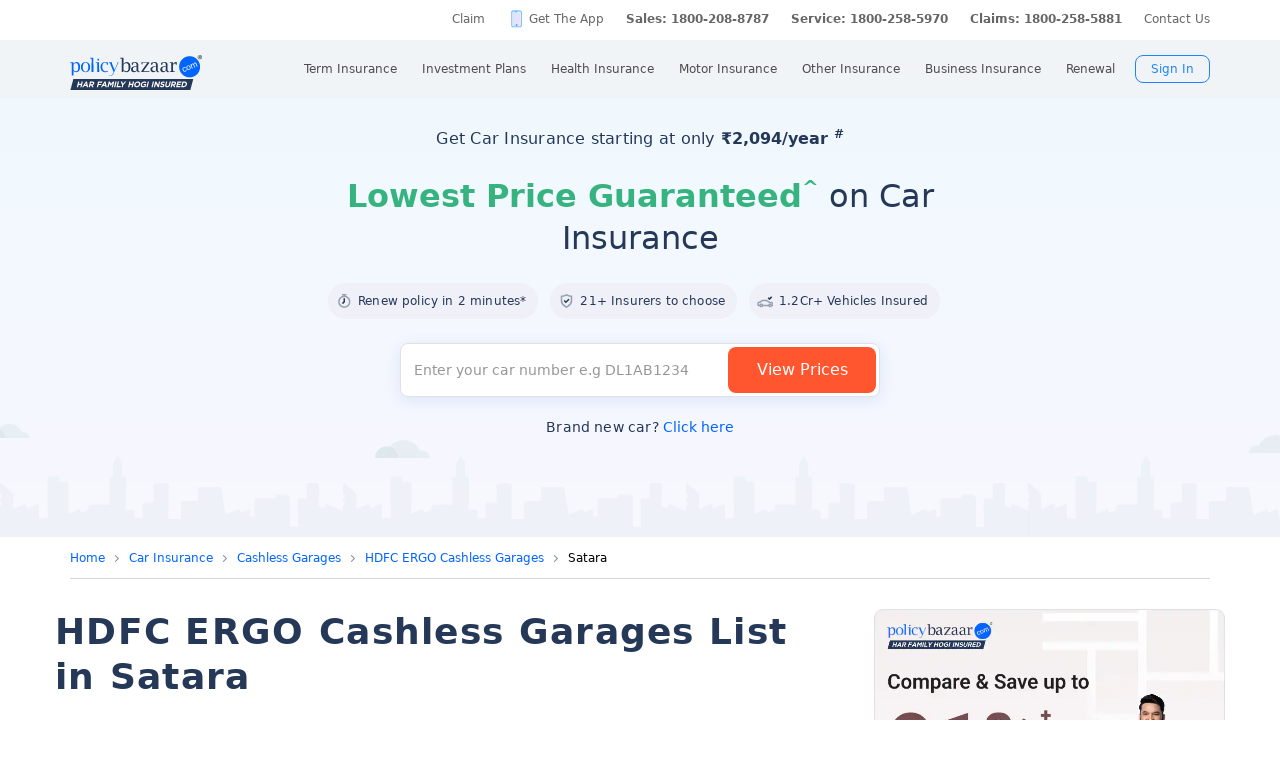

--- FILE ---
content_type: text/html; charset=UTF-8
request_url: https://www.policybazaar.com/services/commonservice.php
body_size: 713
content:
{"garagesList":[{"garageId":745,"workshopName":"KRISHNA AUTO LINK","address":"PUNE BANGLORE HIGHWAY, A\/P - WADHE, SATARA MAHARASHTRA PIN - 415003","contactNo":"97675515110000000000","workshopType":null,"cityId":313,"stateId":20,"cityName":"Satara","stateName":"Maharashtra","type":"Others","benefitFeatures":null,"pbMakeId":14,"supplierId":2,"latitude":null,"longitude":null,"isActive":true},{"garageId":20479,"workshopName":"CHOWGULE INDUSTRIES PVT LTD","address":"B-10, OLD MIDC, SATARA MAHARASHTRA PIN - 415004","contactNo":"2162-245941, 9011015066","workshopType":null,"cityId":313,"stateId":20,"cityName":"Satara","stateName":"Maharashtra","type":"Authorized","benefitFeatures":null,"pbMakeId":33,"supplierId":2,"latitude":null,"longitude":null,"isActive":true},{"garageId":20482,"workshopName":"DSK MOTORS LTD","address":"SR NO 68\/1B, NH4 AT MHASAVE, POST- VARYE, SATARA, SATARA, MAHARASHTRA - 415015","contactNo":"8308840163","workshopType":null,"cityId":313,"stateId":20,"cityName":"Satara","stateName":"Maharashtra","type":"Others","benefitFeatures":null,"pbMakeId":46,"supplierId":2,"latitude":null,"longitude":null,"isActive":true},{"garageId":20484,"workshopName":"HEM MOTOR DIV. PVT. LTD.","address":"A-2\/A, OLD MIDC, NH4, MIDC SATARA SATARA MAHARASHTRA PIN - 415004","contactNo":"2162-247932, 9673770007","workshopType":null,"cityId":313,"stateId":20,"cityName":"Satara","stateName":"Maharashtra","type":"Authorized","benefitFeatures":null,"pbMakeId":29,"supplierId":2,"latitude":null,"longitude":null,"isActive":true},{"garageId":20485,"workshopName":"KANASE AUTO WHEELS PVT LTD","address":"PLOT NO. 1, SURVAY NO. 40\/2\/2, NATIONAL HIGHWAY -4, SATARA SATARA MAHARASHTRA PIN - 415003","contactNo":"2162-239991, 9158911133","workshopType":null,"cityId":313,"stateId":20,"cityName":"Satara","stateName":"Maharashtra","type":"Authorized","benefitFeatures":null,"pbMakeId":20,"supplierId":2,"latitude":null,"longitude":null,"isActive":true},{"garageId":20492,"workshopName":"PANDIT AUTOMOTIVE PVT LTD","address":"J3\/1, ADD MIDC SATARA, DEGAON ROAD MIDC SATARA SATARA MAHARASHTRA PIN - 415004","contactNo":"2162-240473, 9822020307","workshopType":null,"cityId":313,"stateId":20,"cityName":"Satara","stateName":"Maharashtra","type":"Authorized","benefitFeatures":null,"pbMakeId":45,"supplierId":2,"latitude":null,"longitude":null,"isActive":true},{"garageId":20498,"workshopName":"SHUBHYAN MOTORS PVT LTD","address":"J-2\/5, ADDITIONAL MIDC, DEOGAON ROAD, SATARA MAHARASHTRA PIN - 415004","contactNo":"2162-240801, 9881734769","workshopType":null,"cityId":313,"stateId":20,"cityName":"Satara","stateName":"Maharashtra","type":"Authorized","benefitFeatures":null,"pbMakeId":45,"supplierId":2,"latitude":null,"longitude":null,"isActive":true},{"garageId":20501,"workshopName":"UNIQUE AUTOMOBILES (KOP) PVT LTD","address":"A\/P WADE, 289\/2, NEAR HP POOJA PETROL PUMP, NH4, SATARA, SATARA, MAHARASHTRA - 415001","contactNo":"2112-221772, 8308003870","workshopType":null,"cityId":313,"stateId":20,"cityName":"Satara","stateName":"Maharashtra","type":"Others","benefitFeatures":null,"pbMakeId":47,"supplierId":2,"latitude":null,"longitude":null,"isActive":true}],"nearByCities":[{"count":3,"cityID":287,"cityName":"Amravati","stateId":"20"},{"count":7,"cityID":298,"cityName":"Jalgaon","stateId":"20"},{"count":19,"cityID":300,"cityName":"Kolhapur","stateId":"20"},{"count":216,"cityID":302,"cityName":"Mumbai","stateId":"20"},{"count":40,"cityID":303,"cityName":"Nagpur","stateId":"20"},{"count":48,"cityID":306,"cityName":"Nashik","stateId":"20"},{"count":138,"cityID":309,"cityName":"Pune","stateId":"20"},{"count":12,"cityID":315,"cityName":"Solapur","stateId":"20"},{"count":213,"cityID":316,"cityName":"Thane","stateId":"20"},{"count":225,"cityID":666,"cityName":"Navi Mumbai","stateId":"20"}]}

--- FILE ---
content_type: image/svg+xml
request_url: https://static.pbcdn.in/cdn/images/bu/motor/car-top-fold-pointers-1.svg
body_size: 76
content:
<svg width="17" height="16" viewBox="0 0 17 16" fill="none" xmlns="http://www.w3.org/2000/svg">
<g id="Group 249813">
<g id="Group 249820">
<circle id="Ellipse 4921" cx="8.29108" cy="8.75074" r="5.40339" stroke="#97A0AF" stroke-width="1.5" stroke-miterlimit="10"/>
<g id="Group 249819">
<path id="Vector 32" d="M8.29234 5.14771V8.74996L6.49121 10.5511" stroke="#253858" stroke-width="1.5" stroke-miterlimit="10"/>
</g>
<path id="Vector 35" d="M5.88965 1.84613H8.14106M10.3925 1.84613H8.14106M8.14106 1.84613V3.34707" stroke="#97A0AF" stroke-width="1.5" stroke-miterlimit="10"/>
</g>
</g>
</svg>


--- FILE ---
content_type: image/svg+xml
request_url: https://static.pbcdn.in/cdn/images/bu/motor/car-top-fold-pointers-3.svg
body_size: 420
content:
<svg width="17" height="16" viewBox="0 0 17 16" fill="none" xmlns="http://www.w3.org/2000/svg">
<g id="Group 249813">
<g id="Group 249823">
<g id="Group 249821">
<path id="Vector 27" d="M11.167 4.75617L12.4599 6.11067L14.7225 3.7403" stroke="#253858" stroke-width="1.5"/>
</g>
<g id="Group">
<g id="Vector">
<path d="M2.65521 12.557L1.65566 12.5518C1.34337 12.5501 1.09147 12.2953 1.09377 11.983L1.09407 10.2204C1.09982 9.40083 1.56624 9.24842 1.84402 9.23117C1.96825 9.22312 2.14021 9.21967 2.35473 9.22139C2.5819 9.22312 2.80562 9.22944 2.9218 9.23347C4.99683 7.49948 5.08425 7.50006 5.17684 7.50063C5.19179 7.50063 5.26196 7.49891 5.37411 7.49661C5.88366 7.48511 7.23634 7.45405 8.28133 7.46095C9.30447 7.46785 9.5512 7.50811 9.65127 7.54262C10.0573 7.68122 12.0087 9.12362 12.5303 9.5124L14.2304 9.52505C14.9113 9.52965 15.9189 10.3112 15.9132 11.1078L15.9034 12.3472C15.9022 12.4656 15.8062 12.5605 15.6877 12.56L14.5645 12.5536" fill="#F0F0F8"/>
<path d="M2.65521 12.557L1.65566 12.5518C1.34337 12.5501 1.09147 12.2953 1.09377 11.983L1.09407 10.2204C1.09982 9.40083 1.56624 9.24842 1.84402 9.23117C1.96825 9.22312 2.14021 9.21967 2.35473 9.22139C2.5819 9.22312 2.80562 9.22944 2.9218 9.23347C4.99683 7.49948 5.08425 7.50006 5.17684 7.50063C5.19179 7.50063 5.26196 7.49891 5.37411 7.49661C5.88366 7.48511 7.23634 7.45405 8.28133 7.46095C9.30447 7.46785 9.5512 7.50811 9.65127 7.54262C10.0573 7.68122 12.0087 9.12362 12.5303 9.5124L14.2304 9.52505C14.9113 9.52965 15.9189 10.3112 15.9132 11.1078L15.9034 12.3472C15.9022 12.4656 15.8062 12.5605 15.6877 12.56L14.5645 12.5536" stroke="#97A0AF" stroke-width="1.5" stroke-linecap="round" stroke-linejoin="round"/>
</g>
<path id="Vector 52" d="M5.83496 12.4443L11.7609 12.4443" stroke="#97A0AF" stroke-width="1.5" stroke-linecap="round" stroke-linejoin="round"/>
<circle id="Ellipse 4922" cx="4.26671" cy="12.3276" r="1.21886" stroke="#97A0AF" stroke-width="1.5" stroke-miterlimit="10"/>
<circle id="Ellipse 4923" cx="13.0421" cy="12.3276" r="1.21886" stroke="#97A0AF" stroke-width="1.5" stroke-miterlimit="10"/>
</g>
</g>
</g>
</svg>
